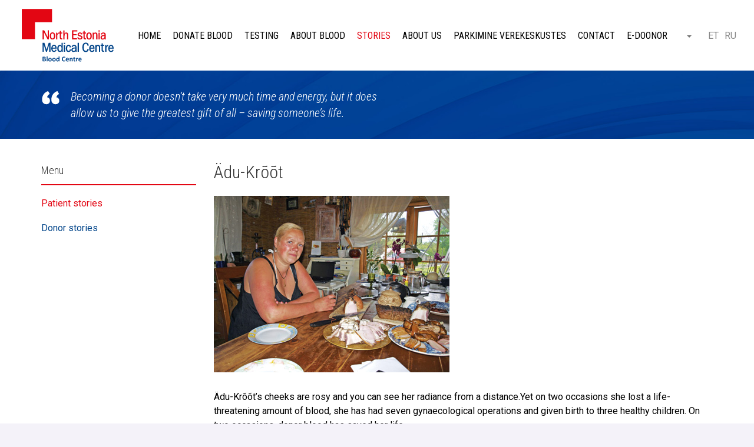

--- FILE ---
content_type: text/html; charset=UTF-8
request_url: https://verekeskus.ee/en/lugu/adu-kroot/
body_size: 9493
content:
<!DOCTYPE html>
<html lang="en-US" prefix="og: http://ogp.me/ns#">
<head>
    <meta charset="utf-8" />
    <meta name="generator" content="OKIA" />
    <meta name="viewport" content="width=device-width, initial-scale=1" />
    <link rel="shortcut icon" type="image/ico" href="https://verekeskus.ee/wp-content/themes/verekeskus/favicon.ico" />
    <link rel="apple-touch-icon-precomposed" href="https://verekeskus.ee/wp-content/themes/verekeskus/assets/dist/gfx/apple-touch-icon-144x144.png" />
    <link rel="apple-touch-icon-precomposed" sizes="72x72" href="https://verekeskus.ee/wp-content/themes/verekeskus/assets/dist/gfx/apple-touch-icon-72x72.png" />
    <link rel="apple-touch-icon-precomposed" sizes="144x144" href="https://verekeskus.ee/wp-content/themes/verekeskus/assets/dist/gfx/apple-touch-icon-144x144.png" />
    <meta name="msapplication-square70x70logo" content="https://verekeskus.ee/wp-content/themes/verekeskus/assets/dist/gfx/smalltile.png" />
    <meta name="msapplication-square150x150logo" content="https://verekeskus.ee/wp-content/themes/verekeskus/assets/dist/gfx/mediumtile.png" />
    <meta name="msapplication-wide310x150logo" content="https://verekeskus.ee/wp-content/themes/verekeskus/assets/dist/gfx/widetile.png" />
    <meta name="msapplication-square310x310logo" content="https://verekeskus.ee/wp-content/themes/verekeskus/assets/dist/gfx/largetile.png" />
    <meta name="facebook-domain-verification" content="haz2ypgvnmj0wqjfpjjhro8jok5dd7" />
    <link href='//fonts.googleapis.com/css?family=Roboto+Condensed:300italic,400italic,700italic,400,300,700|Roboto:400,100,100italic,300,300italic,400italic,500,500italic,700,700italic,900,900italic&subset=cyrillic-ext' rel='stylesheet' type='text/css' />
    <title>Ädu-Krõõt &#8211; Blood Centre</title>
<style type="text/css" media="screen">#ui-datepicker-div.booked_custom_date_picker table.ui-datepicker-calendar tbody td a.ui-state-active,#ui-datepicker-div.booked_custom_date_picker table.ui-datepicker-calendar tbody td a.ui-state-active:hover,body #booked-profile-page input[type=submit].button-primary:hover,body .booked-list-view button.button:hover, body .booked-list-view input[type=submit].button-primary:hover,body table.booked-calendar input[type=submit].button-primary:hover,body .booked-modal input[type=submit].button-primary:hover,body table.booked-calendar th,body table.booked-calendar thead,body table.booked-calendar thead th,body table.booked-calendar .booked-appt-list .timeslot .timeslot-people button:hover,body #booked-profile-page .booked-profile-header,body #booked-profile-page .booked-tabs li.active a,body #booked-profile-page .booked-tabs li.active a:hover,body #booked-profile-page .appt-block .google-cal-button > a:hover,#ui-datepicker-div.booked_custom_date_picker .ui-datepicker-header{ background:#004488 !important; }body #booked-profile-page input[type=submit].button-primary:hover,body table.booked-calendar input[type=submit].button-primary:hover,body .booked-list-view button.button:hover, body .booked-list-view input[type=submit].button-primary:hover,body .booked-modal input[type=submit].button-primary:hover,body table.booked-calendar th,body table.booked-calendar .booked-appt-list .timeslot .timeslot-people button:hover,body #booked-profile-page .booked-profile-header,body #booked-profile-page .appt-block .google-cal-button > a:hover{ border-color:#004488 !important; }body table.booked-calendar tr.days,body table.booked-calendar tr.days th,body .booked-calendarSwitcher.calendar,body #booked-profile-page .booked-tabs,#ui-datepicker-div.booked_custom_date_picker table.ui-datepicker-calendar thead,#ui-datepicker-div.booked_custom_date_picker table.ui-datepicker-calendar thead th{ background:#d52b1e !important; }body table.booked-calendar tr.days th,body #booked-profile-page .booked-tabs{ border-color:#d52b1e !important; }#ui-datepicker-div.booked_custom_date_picker table.ui-datepicker-calendar tbody td.ui-datepicker-today a,#ui-datepicker-div.booked_custom_date_picker table.ui-datepicker-calendar tbody td.ui-datepicker-today a:hover,body #booked-profile-page input[type=submit].button-primary,body table.booked-calendar input[type=submit].button-primary,body .booked-list-view button.button, body .booked-list-view input[type=submit].button-primary,body .booked-list-view button.button, body .booked-list-view input[type=submit].button-primary,body .booked-modal input[type=submit].button-primary,body table.booked-calendar .booked-appt-list .timeslot .timeslot-people button,body #booked-profile-page .booked-profile-appt-list .appt-block.approved .status-block,body #booked-profile-page .appt-block .google-cal-button > a,body .booked-modal p.booked-title-bar,body table.booked-calendar td:hover .date span,body .booked-list-view a.booked_list_date_picker_trigger.booked-dp-active,body .booked-list-view a.booked_list_date_picker_trigger.booked-dp-active:hover,.booked-ms-modal .booked-book-appt /* Multi-Slot Booking */{ background:#54b7e0; }body #booked-profile-page input[type=submit].button-primary,body table.booked-calendar input[type=submit].button-primary,body .booked-list-view button.button, body .booked-list-view input[type=submit].button-primary,body .booked-list-view button.button, body .booked-list-view input[type=submit].button-primary,body .booked-modal input[type=submit].button-primary,body #booked-profile-page .appt-block .google-cal-button > a,body table.booked-calendar .booked-appt-list .timeslot .timeslot-people button,body .booked-list-view a.booked_list_date_picker_trigger.booked-dp-active,body .booked-list-view a.booked_list_date_picker_trigger.booked-dp-active:hover{ border-color:#54b7e0; }body .booked-modal .bm-window p i.fa,body .booked-modal .bm-window a,body .booked-appt-list .booked-public-appointment-title,body .booked-modal .bm-window p.appointment-title,.booked-ms-modal.visible:hover .booked-book-appt{ color:#54b7e0; }.booked-appt-list .timeslot.has-title .booked-public-appointment-title { color:inherit; }</style><meta name='robots' content='max-image-preview:large' />
<link rel="alternate" hreflang="et" href="https://verekeskus.ee/lugu/adu-kroot/" />
<link rel="alternate" hreflang="en-us" href="https://verekeskus.ee/en/lugu/adu-kroot/" />
<link rel="alternate" hreflang="ru-ru" href="https://verekeskus.ee/ru/lugu/edu-kryt-2/" />

<!-- Google Tag Manager for WordPress by gtm4wp.com -->
<script data-cfasync="false" data-pagespeed-no-defer>
	var gtm4wp_datalayer_name = "dataLayer";
	var dataLayer = dataLayer || [];
</script>
<!-- End Google Tag Manager for WordPress by gtm4wp.com --><link rel='dns-prefetch' href='//ajax.googleapis.com' />
<link rel='dns-prefetch' href='//maxcdn.bootstrapcdn.com' />
<link rel='dns-prefetch' href='//s.w.org' />
		<script type="text/javascript">
			window._wpemojiSettings = {"baseUrl":"https:\/\/s.w.org\/images\/core\/emoji\/13.0.1\/72x72\/","ext":".png","svgUrl":"https:\/\/s.w.org\/images\/core\/emoji\/13.0.1\/svg\/","svgExt":".svg","source":{"concatemoji":"https:\/\/verekeskus.ee\/wp-includes\/js\/wp-emoji-release.min.js?ver=5.7.2"}};
			!function(e,a,t){var n,r,o,i=a.createElement("canvas"),p=i.getContext&&i.getContext("2d");function s(e,t){var a=String.fromCharCode;p.clearRect(0,0,i.width,i.height),p.fillText(a.apply(this,e),0,0);e=i.toDataURL();return p.clearRect(0,0,i.width,i.height),p.fillText(a.apply(this,t),0,0),e===i.toDataURL()}function c(e){var t=a.createElement("script");t.src=e,t.defer=t.type="text/javascript",a.getElementsByTagName("head")[0].appendChild(t)}for(o=Array("flag","emoji"),t.supports={everything:!0,everythingExceptFlag:!0},r=0;r<o.length;r++)t.supports[o[r]]=function(e){if(!p||!p.fillText)return!1;switch(p.textBaseline="top",p.font="600 32px Arial",e){case"flag":return s([127987,65039,8205,9895,65039],[127987,65039,8203,9895,65039])?!1:!s([55356,56826,55356,56819],[55356,56826,8203,55356,56819])&&!s([55356,57332,56128,56423,56128,56418,56128,56421,56128,56430,56128,56423,56128,56447],[55356,57332,8203,56128,56423,8203,56128,56418,8203,56128,56421,8203,56128,56430,8203,56128,56423,8203,56128,56447]);case"emoji":return!s([55357,56424,8205,55356,57212],[55357,56424,8203,55356,57212])}return!1}(o[r]),t.supports.everything=t.supports.everything&&t.supports[o[r]],"flag"!==o[r]&&(t.supports.everythingExceptFlag=t.supports.everythingExceptFlag&&t.supports[o[r]]);t.supports.everythingExceptFlag=t.supports.everythingExceptFlag&&!t.supports.flag,t.DOMReady=!1,t.readyCallback=function(){t.DOMReady=!0},t.supports.everything||(n=function(){t.readyCallback()},a.addEventListener?(a.addEventListener("DOMContentLoaded",n,!1),e.addEventListener("load",n,!1)):(e.attachEvent("onload",n),a.attachEvent("onreadystatechange",function(){"complete"===a.readyState&&t.readyCallback()})),(n=t.source||{}).concatemoji?c(n.concatemoji):n.wpemoji&&n.twemoji&&(c(n.twemoji),c(n.wpemoji)))}(window,document,window._wpemojiSettings);
		</script>
		<style type="text/css">
img.wp-smiley,
img.emoji {
	display: inline !important;
	border: none !important;
	box-shadow: none !important;
	height: 1em !important;
	width: 1em !important;
	margin: 0 .07em !important;
	vertical-align: -0.1em !important;
	background: none !important;
	padding: 0 !important;
}
</style>
			
	<link rel='stylesheet' id='wp-block-library-css'  href='https://verekeskus.ee/wp-includes/css/dist/block-library/style.min.css?ver=5.7.2' type='text/css' media='all' />
<link rel='stylesheet' id='booked-icons-css'  href='https://verekeskus.ee/wp-content/plugins/booked/assets/css/icons.css?ver=2.3.5' type='text/css' media='all' />
<link rel='stylesheet' id='booked-tooltipster-css'  href='https://verekeskus.ee/wp-content/plugins/booked/assets/js/tooltipster/css/tooltipster.css?ver=3.3.0' type='text/css' media='all' />
<link rel='stylesheet' id='booked-tooltipster-theme-css'  href='https://verekeskus.ee/wp-content/plugins/booked/assets/js/tooltipster/css/themes/tooltipster-light.css?ver=3.3.0' type='text/css' media='all' />
<link rel='stylesheet' id='booked-animations-css'  href='https://verekeskus.ee/wp-content/plugins/booked/assets/css/animations.css?ver=2.3.5' type='text/css' media='all' />
<link rel='stylesheet' id='booked-css-css'  href='https://verekeskus.ee/wp-content/plugins/booked/dist/booked.css?ver=2.3.5' type='text/css' media='all' />
<link rel='stylesheet' id='vfb-pro-css'  href='https://verekeskus.ee/wp-content/plugins/vfb-pro/public/assets/css/vfb-style.min.css?ver=2019.05.10' type='text/css' media='all' />
<link rel='stylesheet' id='oi-screen-css'  href='https://verekeskus.ee/wp-content/themes/verekeskus/assets/dist/css/styles_screen.min.css' type='text/css' media='screen' />
<script type='text/javascript' src='//ajax.googleapis.com/ajax/libs/jquery/1.11.2/jquery.min.js' id='jquery-js'></script>
<script type='text/javascript' src='https://verekeskus.ee/wp-content/plugins/sitepress-multilingual-cms/res/js/jquery.cookie.js?ver=4.4.10' id='jquery.cookie-js'></script>
<script type='text/javascript' id='wpml-cookie-js-extra'>
/* <![CDATA[ */
var wpml_cookies = {"wp-wpml_current_language":{"value":"en","expires":1,"path":"\/"}};
var wpml_cookies = {"wp-wpml_current_language":{"value":"en","expires":1,"path":"\/"}};
/* ]]> */
</script>
<script type='text/javascript' src='https://verekeskus.ee/wp-content/plugins/sitepress-multilingual-cms/res/js/cookies/language-cookie.js?ver=4.4.10' id='wpml-cookie-js'></script>
<script type='text/javascript' src='https://verekeskus.ee/wp-content/themes/verekeskus/assets/dist/scripts/vendors.min.js' id='oi-vendors-js'></script>
<script type='text/javascript' id='oi-app-js-extra'>
/* <![CDATA[ */
var oi_vars = {"theme_url":"https:\/\/verekeskus.ee\/wp-content\/themes\/verekeskus","ajax_url":"https:\/\/verekeskus.ee\/wp-admin\/admin-ajax.php","nonce":"ce4bd4b5d7","lang":"en-US","messages":{"loading":"Loading data&hellip;"}};
/* ]]> */
</script>
<script type='text/javascript' src='https://verekeskus.ee/wp-content/themes/verekeskus/assets/dist/scripts/custom.js' id='oi-app-js'></script>
<link rel="https://api.w.org/" href="https://verekeskus.ee/en/wp-json/" /><link rel="canonical" href="https://verekeskus.ee/en/lugu/adu-kroot/" />
<link rel='shortlink' href='https://verekeskus.ee/en/?p=3250' />
<link rel="alternate" type="application/json+oembed" href="https://verekeskus.ee/en/wp-json/oembed/1.0/embed?url=https%3A%2F%2Fverekeskus.ee%2Fen%2Flugu%2Fadu-kroot%2F" />
<link rel="alternate" type="text/xml+oembed" href="https://verekeskus.ee/en/wp-json/oembed/1.0/embed?url=https%3A%2F%2Fverekeskus.ee%2Fen%2Flugu%2Fadu-kroot%2F&#038;format=xml" />
<!-- Google Tag Manager -->
<script>(function(w,d,s,l,i){w[l]=w[l]||[];w[l].push({'gtm.start':
new Date().getTime(),event:'gtm.js'});var f=d.getElementsByTagName(s)[0],
j=d.createElement(s),dl=l!='dataLayer'?'&l='+l:'';j.async=true;j.src=
'https://www.googletagmanager.com/gtm.js?id='+i+dl;f.parentNode.insertBefore(j,f);
})(window,document,'script','dataLayer','GTM-KDZ7Q6S');</script>
<!-- End Google Tag Manager -->

<!-- Google Tag Manager for WordPress by gtm4wp.com -->
<!-- GTM Container placement set to automatic -->
<script data-cfasync="false" data-pagespeed-no-defer type="text/javascript">
	var dataLayer_content = {"pagePostType":"oi_story","pagePostType2":"single-oi_story","pagePostAuthor":"admin30012015"};
	dataLayer.push( dataLayer_content );
</script>
<script data-cfasync="false" data-pagespeed-no-defer type="text/javascript">
(function(w,d,s,l,i){w[l]=w[l]||[];w[l].push({'gtm.start':
new Date().getTime(),event:'gtm.js'});var f=d.getElementsByTagName(s)[0],
j=d.createElement(s),dl=l!='dataLayer'?'&l='+l:'';j.async=true;j.src=
'//www.googletagmanager.com/gtm.js?id='+i+dl;f.parentNode.insertBefore(j,f);
})(window,document,'script','dataLayer','GTM-K8668WP');
</script>
<!-- End Google Tag Manager for WordPress by gtm4wp.com -->
<!-- Meta Pixel Code -->
<script type='text/javascript'>
!function(f,b,e,v,n,t,s){if(f.fbq)return;n=f.fbq=function(){n.callMethod?
n.callMethod.apply(n,arguments):n.queue.push(arguments)};if(!f._fbq)f._fbq=n;
n.push=n;n.loaded=!0;n.version='2.0';n.queue=[];t=b.createElement(e);t.async=!0;
t.src=v;s=b.getElementsByTagName(e)[0];s.parentNode.insertBefore(t,s)}(window,
document,'script','https://connect.facebook.net/en_US/fbevents.js?v=next');
</script>
<!-- End Meta Pixel Code -->

      <script type='text/javascript'>
        var url = window.location.origin + '?ob=open-bridge';
        fbq('set', 'openbridge', '188800329464465', url);
      </script>
    <script type='text/javascript'>fbq('init', '188800329464465', {}, {
    "agent": "wordpress-5.7.2-3.0.16"
})</script><script type='text/javascript'>
    fbq('track', 'PageView', []);
  </script>
<!-- Meta Pixel Code -->
<noscript>
<img height="1" width="1" style="display:none" alt="fbpx"
src="https://www.facebook.com/tr?id=188800329464465&ev=PageView&noscript=1" />
</noscript>
<!-- End Meta Pixel Code -->
<meta name="redi-version" content="1.2.1" />
<!-- Facebook Open Graph protocol plugin NEEDS an admin or app ID to work, please visit the plugin settings page! -->
<link rel="icon" href="https://verekeskus.ee/wp-content/uploads/2017/10/favicon.png" sizes="32x32" />
<link rel="icon" href="https://verekeskus.ee/wp-content/uploads/2017/10/favicon.png" sizes="192x192" />
<link rel="apple-touch-icon" href="https://verekeskus.ee/wp-content/uploads/2017/10/favicon.png" />
<meta name="msapplication-TileImage" content="https://verekeskus.ee/wp-content/uploads/2017/10/favicon.png" />
    <style type="text/css">
        .front-jumbotron {
            background-image: url('https://verekeskus.ee/wp-content/uploads/2023/01/cropped-Loome-uusi-veregruppe-2.png');
        }
    </style>
    <!--[if lt IE 9]>
    <script src="https://oss.maxcdn.com/html5shiv/3.7.2/html5shiv.min.js"></script>
    <script src="//oss.maxcdn.com/libs/respond.js/1.4.2/respond.min.js"></script>
    <![endif]-->
	    <script type="text/javascript">
        /* <![CDATA[ */
		  (function(i,s,o,g,r,a,m){i['GoogleAnalyticsObject']=r;i[r]=i[r]||function(){
		  (i[r].q=i[r].q||[]).push(arguments)},i[r].l=1*new Date();a=s.createElement(o),
		  m=s.getElementsByTagName(o)[0];a.async=1;a.src=g;m.parentNode.insertBefore(a,m)
		  })(window,document,'script','//www.google-analytics.com/analytics.js','ga');

		  ga('create', 'UA-10572444-1', 'auto');
		  ga('send', 'pageview');
       /* ]]> */
   </script>
   <!-- Facebook Pixel Code -->
   <script>
   !function(f,b,e,v,n,t,s)
   {if(f.fbq)return;n=f.fbq=function(){n.callMethod?
       n.callMethod.apply(n,arguments):n.queue.push(arguments)};
       if(!f._fbq)f._fbq=n;n.push=n;n.loaded=!0;n.version='2.0';
       n.queue=[];t=b.createElement(e);t.async=!0;
       t.src=v;s=b.getElementsByTagName(e)[0];
       s.parentNode.insertBefore(t,s)}(window, document,'script',
       'https://connect.facebook.net/en_US/fbevents.js');
       fbq('init', '320876679137521');
       fbq('track', 'PageView');
   </script>
   <noscript>
       <img height="1" width="1" style="display:none"
       src="https://www.facebook.com/tr?id=320876679137521&ev=PageView&noscript=1"/>
   </noscript>
   <!-- End Facebook Pixel Code -->
	
    <style>
        #cn-notice-text a{
            color: #fff;
        }
        #cn-accept-cookie, #cn-more-info{
            text-shadow: none !important;
            background-image: none !important;
            background-color: #fff !important;
            border-radius: 0 !important;
            box-shadow: none !important;
            color: #002665 !important;
            font-weight: 500;
        }
        figure.blood-supplies__col {
            position: relative;
            padding-bottom: 60px;
        }
        figure.blood-supplies__col p.more {
            position: absolute;
            left: 30px;
            right: 30px;
            bottom: 30px;
            height: 43px;
        }
    </style>
</head>
<body class="oi_story-template-default single single-oi_story postid-3250 en">
    <div class="main-wrap-helper">
                <header class="main-header">
                        <h1 class="main-header__logo"><a href="https://verekeskus.ee/en/" title="Blood Centre" rel="home"><img src="https://verekeskus.ee/wp-content/themes/verekeskus/assets/dist/gfx/verekeskus-logo-en.svg" alt="Blood Centre" /><span class="sr-only">Blood Centre</span></a></h1>
            <div class="main-header__helper">
                
<div class="mainnav-section hidden-xs hidden-sm hidden-md"><ul id="menu-primary-navigation" class="menu"><li id="menu-item-2529" class="menu-item menu-item-type-custom menu-item-object-custom menu-item-2529"><a href="https://verekeskus.ee/en/">Home</a></li>
<li id="menu-item-2531" class="menu-item menu-item-type-post_type menu-item-object-page menu-item-has-children menu-item-2531"><a href="https://verekeskus.ee/en/donate-blood/">Donate blood</a>
<ul class="sub-menu">
	<li id="menu-item-2748" class="menu-item menu-item-type-post_type menu-item-object-page menu-item-2748"><a href="https://verekeskus.ee/en/donate-blood/donor-requirements/">Eligibility Requirements</a></li>
	<li id="menu-item-2532" class="menu-item menu-item-type-custom menu-item-object-custom menu-item-2532"><a href="https://verekeskus.ee/en/contact/">Where to Donate?</a></li>
	<li id="menu-item-3745" class="menu-item menu-item-type-post_type menu-item-object-page menu-item-3745"><a href="https://verekeskus.ee/en/donate-blood/mobile-team-sessions/">Mobile team sessions</a></li>
	<li id="menu-item-3148" class="menu-item menu-item-type-post_type menu-item-object-page menu-item-3148"><a href="https://verekeskus.ee/en/donate-blood/time-off-from-work-to-donate-blood/">Time Off From Work to Donate Blood</a></li>
	<li id="menu-item-2834" class="menu-item menu-item-type-post_type menu-item-object-page menu-item-2834"><a href="https://verekeskus.ee/en/donate-blood/the-blood-donation-process/">The Donation Process</a></li>
	<li id="menu-item-3024" class="menu-item menu-item-type-post_type menu-item-object-page menu-item-3024"><a href="https://verekeskus.ee/en/donate-blood/restrictions/">Restrictions</a></li>
	<li id="menu-item-3149" class="menu-item menu-item-type-post_type menu-item-object-page menu-item-3149"><a href="https://verekeskus.ee/en/donate-blood/if-you-feel-faint-while-giving-blood/">If You Feel Faint While Giving Blood</a></li>
	<li id="menu-item-3150" class="menu-item menu-item-type-post_type menu-item-object-page menu-item-3150"><a href="https://verekeskus.ee/en/donate-blood/apheresis/">Apheresis</a></li>
	<li id="menu-item-3152" class="menu-item menu-item-type-post_type menu-item-object-page menu-item-3152"><a href="https://verekeskus.ee/en/donate-blood/faq/">FAQ</a></li>
	<li id="menu-item-3153" class="menu-item menu-item-type-post_type menu-item-object-page menu-item-3153"><a href="https://verekeskus.ee/en/donate-blood/give-us-feedback/">Give Us Feedback</a></li>
	<li id="menu-item-3154" class="menu-item menu-item-type-post_type menu-item-object-page menu-item-3154"><a href="https://verekeskus.ee/en/donate-blood/the-legend-of-the-pelican/">The Legend of the Pelican</a></li>
	<li id="menu-item-3155" class="menu-item menu-item-type-post_type menu-item-object-page menu-item-3155"><a href="https://verekeskus.ee/en/donate-blood/history/">History</a></li>
</ul>
</li>
<li id="menu-item-2537" class="menu-item menu-item-type-post_type menu-item-object-page menu-item-has-children menu-item-2537"><a href="https://verekeskus.ee/en/testing/">Testing</a>
<ul class="sub-menu">
	<li id="menu-item-3156" class="menu-item menu-item-type-post_type menu-item-object-page menu-item-has-children menu-item-3156"><a href="https://verekeskus.ee/en/testing/donor-blood-testing/">Testing Donor Blood</a></li>
	<li id="menu-item-3158" class="menu-item menu-item-type-post_type menu-item-object-page menu-item-has-children menu-item-3158"><a href="https://verekeskus.ee/en/testing/viral-diseases/">Viral Diseases</a></li>
</ul>
</li>
<li id="menu-item-2540" class="menu-item menu-item-type-post_type menu-item-object-page menu-item-has-children menu-item-2540"><a href="https://verekeskus.ee/en/about-blood/">About Blood</a>
<ul class="sub-menu">
	<li id="menu-item-3254" class="menu-item menu-item-type-post_type menu-item-object-page menu-item-3254"><a href="https://verekeskus.ee/en/about-blood/red-blood-cells-erythrocytes/">Red Blood Cells (Erythrocytes)</a></li>
	<li id="menu-item-3255" class="menu-item menu-item-type-post_type menu-item-object-page menu-item-3255"><a href="https://verekeskus.ee/en/about-blood/platelets-thrombocytes/">Platelets (Thrombocytes)</a></li>
	<li id="menu-item-3256" class="menu-item menu-item-type-post_type menu-item-object-page menu-item-3256"><a href="https://verekeskus.ee/en/about-blood/blood-plasma/">Blood Plasma</a></li>
	<li id="menu-item-3257" class="menu-item menu-item-type-post_type menu-item-object-page menu-item-3257"><a href="https://verekeskus.ee/en/about-blood/about-blood-types/">About Blood Types</a></li>
</ul>
</li>
<li id="menu-item-2545" class="menu-item menu-item-type-post_type menu-item-object-page menu-item-has-children menu-item-2545 current-menu-ancestor current-menu-parent current_page_parent current_page_ancestor"><a href="https://verekeskus.ee/en/stories/">Stories</a>
<ul class="sub-menu">
	<li id="menu-item-2546" class="menu-item menu-item-type-taxonomy menu-item-object-story_category current-oi_story-ancestor current-menu-parent current-oi_story-parent menu-item-2546"><a href="https://verekeskus.ee/en/lood/patient-stories/">Patient stories</a></li>
	<li id="menu-item-2547" class="menu-item menu-item-type-taxonomy menu-item-object-story_category menu-item-2547"><a href="https://verekeskus.ee/en/lood/donor-stories/">Donor stories</a></li>
</ul>
</li>
<li id="menu-item-2554" class="menu-item menu-item-type-post_type menu-item-object-page menu-item-has-children menu-item-2554"><a href="https://verekeskus.ee/en/about-us/">About Us</a>
<ul class="sub-menu">
	<li id="menu-item-2555" class="menu-item menu-item-type-taxonomy menu-item-object-category menu-item-2555"><a href="https://verekeskus.ee/en/news/">News</a></li>
	<li id="menu-item-2556" class="menu-item menu-item-type-taxonomy menu-item-object-category menu-item-2556"><a href="https://verekeskus.ee/en/gallery/">Gallery</a></li>
	<li id="menu-item-3318" class="menu-item menu-item-type-post_type menu-item-object-page menu-item-3318"><a href="https://verekeskus.ee/en/about-us/cooperation/">Cooperation</a></li>
	<li id="menu-item-3323" class="menu-item menu-item-type-post_type menu-item-object-page menu-item-3323"><a href="https://verekeskus.ee/en/about-us/legal-acts/">Legal Acts</a></li>
	<li id="menu-item-3324" class="menu-item menu-item-type-post_type menu-item-object-page menu-item-3324"><a href="https://verekeskus.ee/en/about-us/useful-links/">Useful Links</a></li>
</ul>
</li>
<li id="menu-item-43741" class="menu-item menu-item-type-post_type menu-item-object-page menu-item-43741"><a href="https://verekeskus.ee/doonorile/parkimine-verekeskustes/">Parkimine verekeskustes</a></li>
<li id="menu-item-2561" class="menu-item menu-item-type-post_type menu-item-object-page menu-item-2561"><a href="https://verekeskus.ee/en/contact/">Contact</a></li>
<li id="menu-item-1073" class="menu-item menu-item-type-custom menu-item-object-custom menu-item-1073"><a href="https://edoonor.ee">E-doonor</a></li>
</ul></div>
                <form action="https://verekeskus.ee/en/" method="get" class="main-header__searchform">
    <a href="https://verekeskus.ee/en/?s=Blood%20Centre" class="btn-toggle-search hidden-xs hidden-sm hidden-md" title="Otsi"><span class="sr-only">Otsi</span></a>
	<div class="main-header-searchform-row visible-xs-block visible-sm-block visible-md-block">
		<input type="search" class="main-header-searchform-field" name="s" id="search" value="" placeholder="Search..." />
		<button type="submit" class="main-header-searchform-btn" title="Start search"><span class="sr-only">Start search</span></button>
	</div>
</form>
                <ul class="list main-header-lang-switch">
<li><a href="https://verekeskus.ee/lugu/adu-kroot/" rel="alternate" hreflang="et" title="Eesti">ET</a></li>
<li><a href="https://verekeskus.ee/ru/lugu/edu-kryt-2/" rel="alternate" hreflang="ru" title="Русский">RU</a></li>
<li class="current-lang"><a href="https://verekeskus.ee/en/lugu/adu-kroot/" rel="alternate" hreflang="en" title="English">EN</a></li>
</ul>                                <div class="mobile-mainnav__section hidden-lg">
                    <button class="dropdown-toggle x" type="button" data-toggle="dropdown" title="Menu"><span class="lines"><span class="sr-only">Menu</span></span></button>
                    <div class="dropdown-menu__helper">
                        <div class="dropdown-menu">
                            <div class="dropdown-menu__content">
                                
<div class="mainnav-section__mobile"><ul id="menu-primary-navigation-1" class="mainnav-mobile__list"><li class="menu-item menu-item-type-custom menu-item-object-custom menu-item-2529"><a href="https://verekeskus.ee/en/">Home</a></li>
<li class="menu-item menu-item-type-post_type menu-item-object-page menu-item-has-children menu-item-2531"><a href="https://verekeskus.ee/en/donate-blood/">Donate blood</a>
<ul class="sub-menu">
	<li class="menu-item menu-item-type-post_type menu-item-object-page menu-item-2748"><a href="https://verekeskus.ee/en/donate-blood/donor-requirements/">Eligibility Requirements</a></li>
	<li class="menu-item menu-item-type-custom menu-item-object-custom menu-item-2532"><a href="https://verekeskus.ee/en/contact/">Where to Donate?</a></li>
	<li class="menu-item menu-item-type-post_type menu-item-object-page menu-item-3745"><a href="https://verekeskus.ee/en/donate-blood/mobile-team-sessions/">Mobile team sessions</a></li>
	<li class="menu-item menu-item-type-post_type menu-item-object-page menu-item-3148"><a href="https://verekeskus.ee/en/donate-blood/time-off-from-work-to-donate-blood/">Time Off From Work to Donate Blood</a></li>
	<li class="menu-item menu-item-type-post_type menu-item-object-page menu-item-2834"><a href="https://verekeskus.ee/en/donate-blood/the-blood-donation-process/">The Donation Process</a></li>
	<li class="menu-item menu-item-type-post_type menu-item-object-page menu-item-3024"><a href="https://verekeskus.ee/en/donate-blood/restrictions/">Restrictions</a></li>
	<li class="menu-item menu-item-type-post_type menu-item-object-page menu-item-3149"><a href="https://verekeskus.ee/en/donate-blood/if-you-feel-faint-while-giving-blood/">If You Feel Faint While Giving Blood</a></li>
	<li class="menu-item menu-item-type-post_type menu-item-object-page menu-item-3150"><a href="https://verekeskus.ee/en/donate-blood/apheresis/">Apheresis</a></li>
	<li class="menu-item menu-item-type-post_type menu-item-object-page menu-item-3152"><a href="https://verekeskus.ee/en/donate-blood/faq/">FAQ</a></li>
	<li class="menu-item menu-item-type-post_type menu-item-object-page menu-item-3153"><a href="https://verekeskus.ee/en/donate-blood/give-us-feedback/">Give Us Feedback</a></li>
	<li class="menu-item menu-item-type-post_type menu-item-object-page menu-item-3154"><a href="https://verekeskus.ee/en/donate-blood/the-legend-of-the-pelican/">The Legend of the Pelican</a></li>
	<li class="menu-item menu-item-type-post_type menu-item-object-page menu-item-3155"><a href="https://verekeskus.ee/en/donate-blood/history/">History</a></li>
</ul>
</li>
<li class="menu-item menu-item-type-post_type menu-item-object-page menu-item-has-children menu-item-2537"><a href="https://verekeskus.ee/en/testing/">Testing</a>
<ul class="sub-menu">
	<li class="menu-item menu-item-type-post_type menu-item-object-page menu-item-has-children menu-item-3156"><a href="https://verekeskus.ee/en/testing/donor-blood-testing/">Testing Donor Blood</a></li>
	<li class="menu-item menu-item-type-post_type menu-item-object-page menu-item-has-children menu-item-3158"><a href="https://verekeskus.ee/en/testing/viral-diseases/">Viral Diseases</a></li>
</ul>
</li>
<li class="menu-item menu-item-type-post_type menu-item-object-page menu-item-has-children menu-item-2540"><a href="https://verekeskus.ee/en/about-blood/">About Blood</a>
<ul class="sub-menu">
	<li class="menu-item menu-item-type-post_type menu-item-object-page menu-item-3254"><a href="https://verekeskus.ee/en/about-blood/red-blood-cells-erythrocytes/">Red Blood Cells (Erythrocytes)</a></li>
	<li class="menu-item menu-item-type-post_type menu-item-object-page menu-item-3255"><a href="https://verekeskus.ee/en/about-blood/platelets-thrombocytes/">Platelets (Thrombocytes)</a></li>
	<li class="menu-item menu-item-type-post_type menu-item-object-page menu-item-3256"><a href="https://verekeskus.ee/en/about-blood/blood-plasma/">Blood Plasma</a></li>
	<li class="menu-item menu-item-type-post_type menu-item-object-page menu-item-3257"><a href="https://verekeskus.ee/en/about-blood/about-blood-types/">About Blood Types</a></li>
</ul>
</li>
<li class="menu-item menu-item-type-post_type menu-item-object-page menu-item-has-children menu-item-2545 current-menu-ancestor current-menu-parent current_page_parent current_page_ancestor"><a href="https://verekeskus.ee/en/stories/">Stories</a>
<ul class="sub-menu">
	<li class="menu-item menu-item-type-taxonomy menu-item-object-story_category current-oi_story-ancestor current-menu-parent current-oi_story-parent menu-item-2546"><a href="https://verekeskus.ee/en/lood/patient-stories/">Patient stories</a></li>
	<li class="menu-item menu-item-type-taxonomy menu-item-object-story_category menu-item-2547"><a href="https://verekeskus.ee/en/lood/donor-stories/">Donor stories</a></li>
</ul>
</li>
<li class="menu-item menu-item-type-post_type menu-item-object-page menu-item-has-children menu-item-2554"><a href="https://verekeskus.ee/en/about-us/">About Us</a>
<ul class="sub-menu">
	<li class="menu-item menu-item-type-taxonomy menu-item-object-category menu-item-2555"><a href="https://verekeskus.ee/en/news/">News</a></li>
	<li class="menu-item menu-item-type-taxonomy menu-item-object-category menu-item-2556"><a href="https://verekeskus.ee/en/gallery/">Gallery</a></li>
	<li class="menu-item menu-item-type-post_type menu-item-object-page menu-item-3318"><a href="https://verekeskus.ee/en/about-us/cooperation/">Cooperation</a></li>
	<li class="menu-item menu-item-type-post_type menu-item-object-page menu-item-3323"><a href="https://verekeskus.ee/en/about-us/legal-acts/">Legal Acts</a></li>
	<li class="menu-item menu-item-type-post_type menu-item-object-page menu-item-3324"><a href="https://verekeskus.ee/en/about-us/useful-links/">Useful Links</a></li>
</ul>
</li>
<li class="menu-item menu-item-type-post_type menu-item-object-page menu-item-43741"><a href="https://verekeskus.ee/doonorile/parkimine-verekeskustes/">Parkimine verekeskustes</a></li>
<li class="menu-item menu-item-type-post_type menu-item-object-page menu-item-2561"><a href="https://verekeskus.ee/en/contact/">Contact</a></li>
<li class="menu-item menu-item-type-custom menu-item-object-custom menu-item-1073"><a href="https://edoonor.ee">E-doonor</a></li>
</ul></div>
                                <form action="https://verekeskus.ee/en/" method="get" class="main-header__searchform">
    <a href="https://verekeskus.ee/en/?s=Blood%20Centre" class="btn-toggle-search hidden-xs hidden-sm hidden-md" title="Otsi"><span class="sr-only">Otsi</span></a>
	<div class="main-header-searchform-row visible-xs-block visible-sm-block visible-md-block">
		<input type="search" class="main-header-searchform-field" name="s" id="search" value="" placeholder="Search..." />
		<button type="submit" class="main-header-searchform-btn" title="Start search"><span class="sr-only">Start search</span></button>
	</div>
</form>
                                <ul class="list main-header-lang-switch">
<li><a href="https://verekeskus.ee/lugu/adu-kroot/" rel="alternate" hreflang="et" title="Eesti">ET</a></li>
<li><a href="https://verekeskus.ee/ru/lugu/edu-kryt-2/" rel="alternate" hreflang="ru" title="Русский">RU</a></li>
<li class="current-lang"><a href="https://verekeskus.ee/en/lugu/adu-kroot/" rel="alternate" hreflang="en" title="English">EN</a></li>
</ul>                                                            </div>
                        </div>
                    </div>
                </div>
            </div>
        </header>
<div class="content-hero__section">
    <div class="container">
        <blockquote>Becoming a donor doesn’t take very much time and energy, but it does allow us to give the greatest gift of all – saving someone’s life.</blockquote>    </div>
</div>
<div class="container">
	<div class="row">
		<div class="col-md-3"><aside class="main-sidebar">
	<h2 class="sr-only">Külgpaani navigatsioon</h2>
	<div class="main-sidebar__nav">
		<button class="x hidden-md hidden-lg js-toggle-mobile-subnav" type="button" title="Menu"><span class="lines"><span class="sr-only">Menu</span></span></button>
		<p class="main-sidebar__title js-toggle-mobile-subnav">Menu</p>
		<div class="mainnav-submenu-section"><ul class="sub-menu">
	<li class="menu-item menu-item-type-taxonomy menu-item-object-story_category current-oi_story-ancestor current-menu-parent current-oi_story-parent menu-item-2546"><a href="https://verekeskus.ee/en/lood/patient-stories/">Patient stories</a></li>
	<li class="menu-item menu-item-type-taxonomy menu-item-object-story_category menu-item-2547"><a href="https://verekeskus.ee/en/lood/donor-stories/">Donor stories</a></li>
</ul></div>	</div>
</aside>
</div>
		<div class="col-md-9">
			<main role="main">
				<article class="main-content__section">
					<h1 class="main-content__title">Ädu-Krõõt</h1><p><a href="https://verekeskus.ee/wp-content/uploads/2015/03/%C3%84du-Kr%C3%B5%C3%B5t-Kaarli-Harju-Elu.jpg"><img width="400" height="300" src="https://verekeskus.ee/wp-content/uploads/2015/03/%C3%84du-Kr%C3%B5%C3%B5t-Kaarli-Harju-Elu.jpg" class="alignnone size-full wp-image-624 attachment-800x600" alt="Ädu-Krõõt"></a></p>
<p>Ädu-Krõõt’s cheeks are rosy and you can see her radiance from a distance.Yet on two occasions she lost a life-threatening amount of blood, she has had seven gynaecological operations and given birth to three healthy children. On two occasions, donor blood has saved her life.</p>
<p>She needed blood for the first time at age 20, when she had a miscarriage in her second pregnancy. She survived because a large part of her blood was replaced due to the risk of sepsis. The second time she hovered between life and death was while five months pregnant with her third child – she developed an intestinal blockage.“It was indescribable pain in my stomach. Luckily I got the blood I needed and everything went well, and my child survived. I am sure to celebrate my birthdays because I know when I got a new lease on life,” says Ädu-Krõõt. She’s very thankful to the people who saved her life and the Blood Centre staff.</p>
<p><em>Ädu-Krõõt’s story was written by Kirsti Vainküla for </em>Õhtuleht<em> evening paper.</em></p>
				</article>
			</main>
		</div>
	</div>
</div>
<footer class="main-footer">
    <h2 class="sr-only">Footer navigation</h2>
    <div class="container">
        <div class="main-footer__action-list">
            <ul class="row">
                                <li class="col-sm-6 col-md-3"><a href="https://verekeskus.ee/en/donate-blood/apheresis/" class="icon icon-1">Become an apheresis donor!</a></li>
                <li class="col-sm-6 col-md-3"><a href="https://edoonor.regionaalhaigla.ee/eDoonor/" class="icon icon-2">E-donor</a></li>
                <li class="col-sm-6 col-md-3"><a href="https://verekeskus.ee/en/contact/" class="icon icon-4">Blood centres in Estonia</a></li>
            </ul>
        </div>
        <div class="main-footer__nav">
            <div class="row">
                <div class="col-sm-6 col-md-3" data-mh="footer">
                    <div class="main-footer__contact">
                        <div>
                            <h3>North Estonia Medical Centre's blood centre</h3>
                            <ul>
                                <li>Ädala str 2, Tallinn</li>
                                <li>Registratuur: <a href="tel:+372617 3001">617 3001</a></li>
                                <li><a href="mailto:verekeskus@regionaalhaigla.ee">verekeskus@regionaalhaigla.ee</a></li>
                            </ul>
                        </div>
                                                <a href="https://verekeskus.ee/en/contact/" class="btn btn-secondary btn-block">All contacts</a>
                    </div>
                </div>
                <div class="col-sm-6 col-md-3" data-mh="footer">
                                        <div class="main-footer__facebook"><iframe src="//www.facebook.com/plugins/likebox.php?href=https%3A%2F%2Fwww.facebook.com%2FDoonoridjaSobrad&#038;width&#038;height=258&#038;colorscheme=light&#038;show_faces=true&#038;header=false&#038;stream=false&#038;show_border=false&#038;appId=210414852340904" scrolling="no" frameborder="0" style="border:none; overflow:hidden; height:258px;" allowTransparency="true"></iframe></div>
                </div>
                <div class="col-sm-12 col-md-6" data-mh="footer">
                    <figure class="blood-supplies">
    <figure class="blood-supplies__col">
        <figcaption class="blood-supplies__title">Donate blood</figcaption>
        <ul class="events-list">
        <li class="events-list__item"><b>NEMC Blood centre</b> <br>Ädala str 2<br>8am-4pm Mon, Fri <br />11am-7pm Tue-Thu </li><li class="events-list__item"><b>Ülemiste Doonorikeskus</b> <br>Valukoja 7, Karl Papello maja<br>9am-5pm Mon, Wed, Fri <br /> 10am-6pm Tue, Thu </li>        </ul>
        
    </figure>
    <figure class="blood-supplies__col">
        <figcaption class="blood-supplies__title">Blood supply</figcaption>

        
        <ul class="blood-resource-list">
                        <li class="blood-resource-list__item status-8 "><span>0+</span></li>
                                    <li class="blood-resource-list__item status-10 status-alert"><span>0-</span></li>
                                    <li class="blood-resource-list__item status-6 "><span>A+</span></li>
                                    <li class="blood-resource-list__item status-10 status-alert"><span>A-</span></li>
                                    <li class="blood-resource-list__item status-1 "><span>B+</span></li>
                                    <li class="blood-resource-list__item status-10 status-alert"><span>B-</span></li>
                                    <li class="blood-resource-list__item status-10 status-alert"><span>AB+</span></li>
                                    <li class="blood-resource-list__item status-8 "><span>AB-</span></li>
                    </ul>

                <p class="note">Data as of 27.01.2026 10:47</p>
                <p class="more"><a class="btn btn-primary btn-block" href="https://verekeskus.ee/en/donate-blood/broneeri-aeg-taisvere-loovutusele/">Book an appointment</a></p>
    </figure>
</figure>
                </div>
            </div>
        </div>
    </div>
        <p class="text-center"><a href="https://verekeskus.ee/en/donate-blood/broneeri-aeg-taisvere-loovutusele/" class="btn btn-ghost-invert btn-lg"><span>Donate blood</span></a></p>
</footer>
<div class="backdrop"></div>
</div>
    <!-- Meta Pixel Event Code -->
    <script type='text/javascript'>
        document.addEventListener( 'wpcf7mailsent', function( event ) {
        if( "fb_pxl_code" in event.detail.apiResponse){
          eval(event.detail.apiResponse.fb_pxl_code);
        }
      }, false );
    </script>
    <!-- End Meta Pixel Event Code -->
    <div id='fb-pxl-ajax-code'></div><script type='text/javascript' src='https://verekeskus.ee/wp-includes/js/jquery/ui/core.min.js?ver=1.12.1' id='jquery-ui-core-js'></script>
<script type='text/javascript' src='https://verekeskus.ee/wp-includes/js/jquery/ui/datepicker.min.js?ver=1.12.1' id='jquery-ui-datepicker-js'></script>
<script type='text/javascript' id='jquery-ui-datepicker-js-after'>
jQuery(document).ready(function(jQuery){jQuery.datepicker.setDefaults({"closeText":"Close","currentText":"Today","monthNames":["January","February","March","April","May","June","July","August","September","October","November","December"],"monthNamesShort":["Jan","Feb","Mar","Apr","May","Jun","Jul","Aug","Sep","Oct","Nov","Dec"],"nextText":"Next","prevText":"Previous","dayNames":["Sunday","Monday","Tuesday","Wednesday","Thursday","Friday","Saturday"],"dayNamesShort":["Sun","Mon","Tue","Wed","Thu","Fri","Sat"],"dayNamesMin":["S","M","T","W","T","F","S"],"dateFormat":"dd.mm.yy","firstDay":1,"isRTL":false});});
</script>
<script type='text/javascript' src='https://verekeskus.ee/wp-content/plugins/booked/assets/js/spin.min.js?ver=2.0.1' id='booked-spin-js-js'></script>
<script type='text/javascript' src='https://verekeskus.ee/wp-content/plugins/booked/assets/js/spin.jquery.js?ver=2.0.1' id='booked-spin-jquery-js'></script>
<script type='text/javascript' src='https://verekeskus.ee/wp-content/plugins/booked/assets/js/tooltipster/js/jquery.tooltipster.min.js?ver=3.3.0' id='booked-tooltipster-js'></script>
<script type='text/javascript' id='booked-functions-js-extra'>
/* <![CDATA[ */
var booked_js_vars = {"ajax_url":"https:\/\/verekeskus.ee\/wp-admin\/admin-ajax.php?wpml_lang=en","profilePage":"https:\/\/verekeskus.ee\/en\/donate-blood\/broneeri-aeg-taisvere-loovutusele\/broneerimine-vereloovutusele-onnestus\/","publicAppointments":"","i18n_confirm_appt_delete":"Are you sure you want to cancel this appointment?","i18n_please_wait":"Please wait ...","i18n_wrong_username_pass":"Wrong username\/password combination.","i18n_fill_out_required_fields":"Please fill out all required fields.","i18n_guest_appt_required_fields":"Please enter your name to book an appointment.","i18n_appt_required_fields":"Please enter your name, your email address and choose a password to book an appointment.","i18n_appt_required_fields_guest":"Please fill in all \"Information\" fields.","i18n_password_reset":"Please check your email for instructions on resetting your password.","i18n_password_reset_error":"That username or email is not recognized."};
/* ]]> */
</script>
<script type='text/javascript' src='https://verekeskus.ee/wp-content/plugins/booked/assets/js/functions.js?ver=2.3.5' id='booked-functions-js'></script>
<script type='text/javascript' id='booked-fea-js-js-extra'>
/* <![CDATA[ */
var booked_fea_vars = {"ajax_url":"https:\/\/verekeskus.ee\/wp-admin\/admin-ajax.php","i18n_confirm_appt_delete":"Are you sure you want to cancel this appointment?","i18n_confirm_appt_approve":"Are you sure you want to approve this appointment?"};
/* ]]> */
</script>
<script type='text/javascript' src='https://verekeskus.ee/wp-content/plugins/booked/includes/add-ons/frontend-agents/js/functions.js?ver=2.3.5' id='booked-fea-js-js'></script>
<script type='text/javascript' src='//maxcdn.bootstrapcdn.com/bootstrap/3.3.4/js/bootstrap.min.js' id='bootstrap-js'></script>
<script type='text/javascript' src='https://verekeskus.ee/wp-includes/js/wp-embed.min.js?ver=5.7.2' id='wp-embed-js'></script>
</body>
</html>
